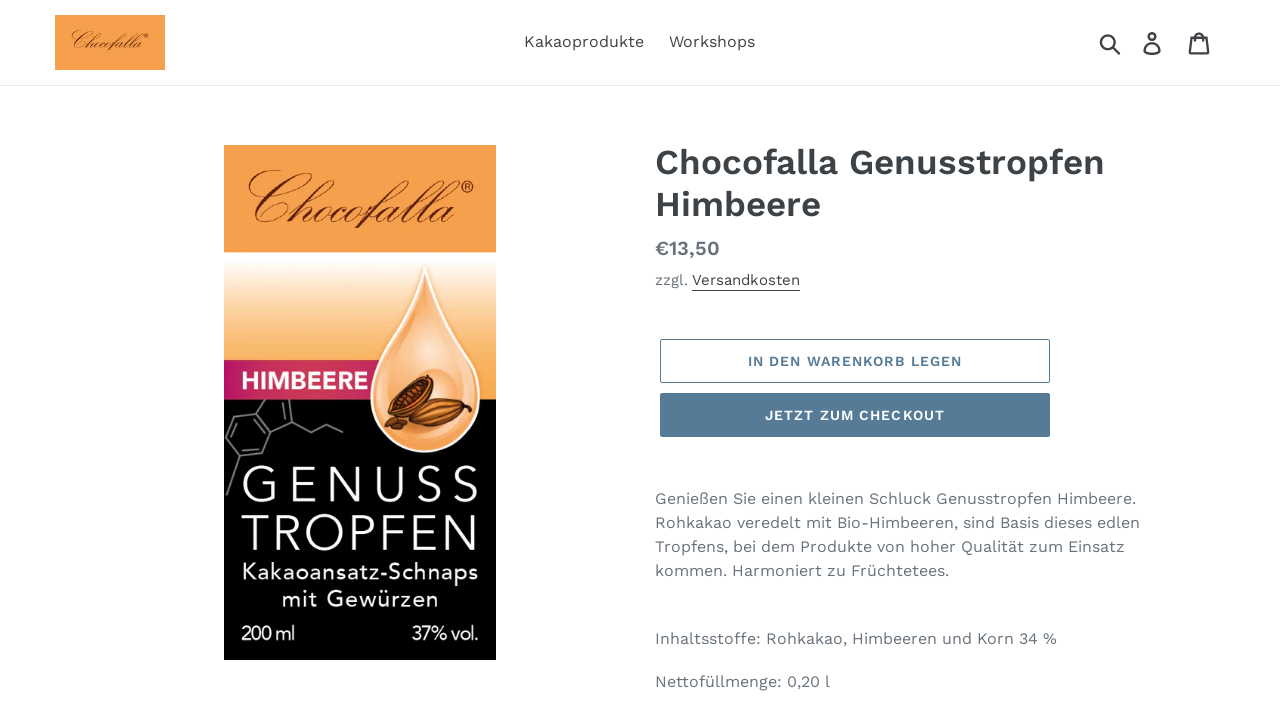

--- FILE ---
content_type: text/javascript; charset=utf-8
request_url: https://shop.chocofalla.at/products/kopie-von-chocofalla-genusstropfen-himbeere.js
body_size: 525
content:
{"id":4391563985036,"title":"Chocofalla Genusstropfen Himbeere","handle":"kopie-von-chocofalla-genusstropfen-himbeere","description":"\u003cp\u003eGenießen Sie einen kleinen Schluck Genusstropfen Himbeere. Rohkakao veredelt mit Bio-Himbeeren, sind Basis dieses edlen Tropfens, bei dem Produkte von hoher Qualität zum Einsatz kommen. Harmoniert zu Früchtetees. \u003cbr\u003e\u003c\/p\u003e\n\u003cbr\u003e\n\u003cp\u003eInhaltsstoffe: Rohkakao, Himbeeren und Korn 34 %\u003c\/p\u003e\nNettofüllmenge: 0,20 l\n\u003cp\u003e\u003cbr\u003e\u003c\/p\u003e","published_at":"2019-12-18T13:06:10+01:00","created_at":"2019-12-18T13:06:10+01:00","vendor":"Chocofalla Shop","type":"Kakao","tags":["Chocofalla","Eugenol","Genuss","Genusstropfen","Gesundheit","Gewürze","Himbeere","OPC","Polyphenole","Rohkakao"],"price":1350,"price_min":1350,"price_max":1350,"available":true,"price_varies":false,"compare_at_price":null,"compare_at_price_min":0,"compare_at_price_max":0,"compare_at_price_varies":false,"variants":[{"id":31369212362892,"title":"Default Title","option1":"Default Title","option2":null,"option3":null,"sku":"2019903","requires_shipping":true,"taxable":false,"featured_image":null,"available":true,"name":"Chocofalla Genusstropfen Himbeere","public_title":null,"options":["Default Title"],"price":1350,"weight":270,"compare_at_price":null,"inventory_management":"shopify","barcode":"0684811057332","requires_selling_plan":false,"selling_plan_allocations":[]}],"images":["\/\/cdn.shopify.com\/s\/files\/1\/0277\/0216\/5644\/files\/Genusstropfen_Himbeere_38x72_194e807e-0d0f-4a15-b168-a10c7df3096e.jpg?v=1695804023"],"featured_image":"\/\/cdn.shopify.com\/s\/files\/1\/0277\/0216\/5644\/files\/Genusstropfen_Himbeere_38x72_194e807e-0d0f-4a15-b168-a10c7df3096e.jpg?v=1695804023","options":[{"name":"Title","position":1,"values":["Default Title"]}],"url":"\/products\/kopie-von-chocofalla-genusstropfen-himbeere","media":[{"alt":null,"id":45206576890205,"position":1,"preview_image":{"aspect_ratio":0.528,"height":850,"width":449,"src":"https:\/\/cdn.shopify.com\/s\/files\/1\/0277\/0216\/5644\/files\/Genusstropfen_Himbeere_38x72_194e807e-0d0f-4a15-b168-a10c7df3096e.jpg?v=1695804023"},"aspect_ratio":0.528,"height":850,"media_type":"image","src":"https:\/\/cdn.shopify.com\/s\/files\/1\/0277\/0216\/5644\/files\/Genusstropfen_Himbeere_38x72_194e807e-0d0f-4a15-b168-a10c7df3096e.jpg?v=1695804023","width":449}],"requires_selling_plan":false,"selling_plan_groups":[]}